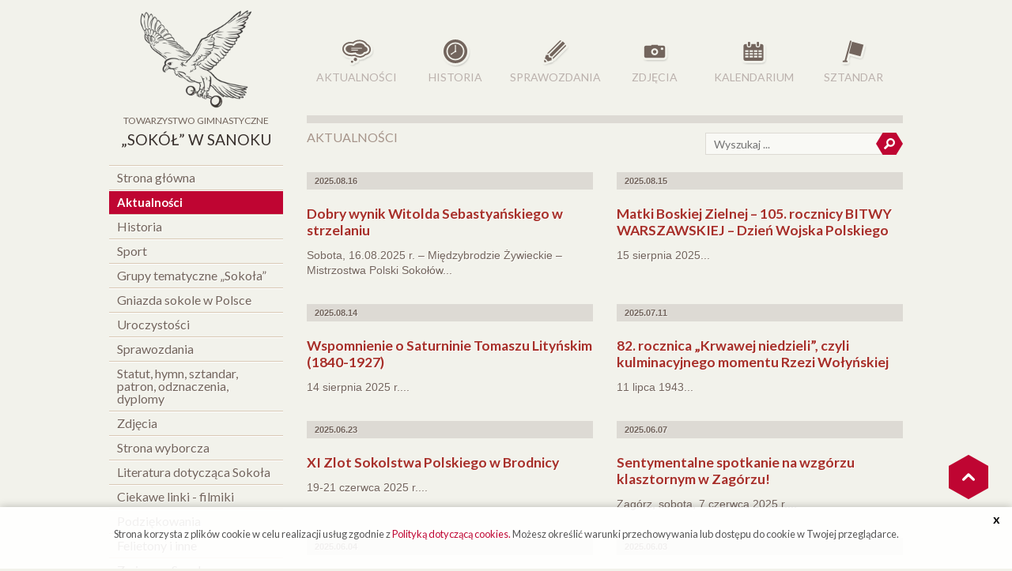

--- FILE ---
content_type: text/html
request_url: https://sokolsanok.pl/aktualnosci/lista/strona/4
body_size: 2350
content:
<!DOCTYPE HTML>
<html>
<head>
<meta charset="utf-8">
<meta http-equiv="X-UA-Compatible" content="IE=edge" />
<title>Sokół Sanok</title>

<meta name="description" content="">
<meta name="keywords" content="">
<meta name="SKYPE_TOOLBAR" content="SKYPE_TOOLBAR_PARSER_COMPATIBLE" />

<link href="/css/style.css" rel="stylesheet" type="text/css">


<script src="https://ajax.googleapis.com/ajax/libs/jquery/2.1.1/jquery.min.js"></script>

<link href="/js/fancybox/jquery.fancybox.css" type="text/css" rel="stylesheet">
<script src="/js/fancybox/jquery.fancybox.js"></script>
<script src="/js/fancybox/jquery.mousewheel-3.0.6.pack.js"></script>


<script src="/js/common.js"></script>

    <script type="text/javascript" src="/js/slick/slick.js"></script>
    <script type="text/javascript" src="/js/galleries/masonry/masonry.pkgd.min.js"></script>
    <script type="text/javascript" src="https://cdn.jsdelivr.net/jquery.lazyload/1.8.4/jquery.lazyload.js"></script>
    <script type="text/javascript" src="/js/galleries/g.masonry.lazyload.js"></script>

</head>

<body >
       

        <section class="wrapper clearfix" id="TargetTop">
            <div class="aside">
                <a href="/" class="brand">
                    Towarzystwo Gimnastyczne
                    <strong>„Sokół” w Sanoku</strong>
                </a>
                <nav>
<ul>
    <li class="item">
        <a href="/" title="Aktualności">Strona główna</a>
    </li>
        <li class="item active">
        <a href="/aktualnosci"
           title="Aktualności">
           Aktualności
        </a>
            </li>
        <li class="item">
        <a href="/historia"
           title="">
           Historia
        </a>
            </li>
        <li class="item">
        <a href="/sport"
           title="">
           Sport
        </a>
            </li>
        <li class="item">
        <a href="/konkursy"
           title="">
           Grupy tematyczne „Sokoła”
        </a>
            </li>
        <li class="item">
        <a href="/gniazda-sokole-w-polsce-1"
           title="">
           Gniazda sokole w Polsce
        </a>
            </li>
        <li class="item">
        <a href="/uroczystosci"
           title="">
           Uroczystości
        </a>
            </li>
        <li class="item">
        <a href="/sprawozdania"
           title="">
           Sprawozdania
        </a>
            </li>
        <li class="item">
        <a href="/statut-hymn-sztandar-patron-odznaczenia"
           title="">
           Statut, hymn, sztandar, patron, odznaczenia, dyplomy
        </a>
            </li>
        <li class="item">
        <a href="/zdjecia"
           title="Zdjęcia">
           Zdjęcia
        </a>
            </li>
        <li class="item">
        <a href="/strona-wyborcza"
           title="">
           Strona wyborcza
        </a>
            </li>
        <li class="item">
        <a href="/literatura-dotyczaca-sokola"
           title="Literatura dotycząca Sokoła">
           Literatura dotycząca Sokoła
        </a>
            </li>
        <li class="item">
        <a href="/ciekawe-linki-filmiki"
           title="">
           Ciekawe linki - filmiki
        </a>
            </li>
        <li class="item">
        <a href="/podziekowania"
           title="Podziękowania">
           Podziękowania
        </a>
            </li>
        <li class="item">
        <a href="/felietony-i-inne"
           title="Wiersz Skrzypczyka">
           Felietony i inne
        </a>
            </li>
        <li class="item">
        <a href="/zmiany-w-sanoku"
           title="Zmiany w Sanoku">
           Zmiany w Sanoku
        </a>
            </li>
        <li class="item">
        <a href="/zarzad"
           title="Zarząd">
           Zarząd
        </a>
            </li>
        <li class="item">
        <a href="/kontakt"
           title="">
           Kontakt
        </a>
            </li>
        <li class="item">
        <a href="/galeria-2_1"
           title="">
           Galeria 2
        </a>
            </li>
    </ul>
</nav>
            </div>
            <div class="main">
                <nav id="TopNav">
                    <ul>
                        <li><a href="/aktualnosci" title="Aktualności"><span>Aktualności</span></a></li>
                        <li><a href="/historia"><span>Historia</span></a></li>
                        <li><a href="/sprawozdania"><span>Sprawozdania</span></a></li>
                        <li><a href="/zdjecia"><span>Zdjęcia</span></a></li>
                        <li><a href="/kalendarium"><span>Kalendarium</span></a></li>
                        <li><a href="/sztandar"><span>Sztandar</span></a></li>
                    </ul>
                </nav>

                
                
                <div class="clearfix">
                        <div class="bread-crumbs">
                                Aktualności
                        </div>        

                    <form id="Search" action="/szukaj" method="post">
                        <input type="search" name='needle' placeholder="Wyszukaj ...">
                        <input type="submit" value="">
                    </form>
                </div>
                    
                <div class="content">
                <div class="news short">
        <a href="/aktualnosc/dobry-wynik-witolda-sebastyanskiego-w-strzelaniu" class="item">
        <span class="date">2025.08.16</span>
        <span class="title">Dobry wynik Witolda Sebastyańskiego w strzelaniu</span>
        <span href="/aktualnosc/dobry-wynik-witolda-sebastyanskiego-w-strzelaniu" class="short">Sobota, 16.08.2025 r. – Międzybrodzie Żywieckie – Mistrzostwa Polski Sokołów... </span>
    </a>    <a href="/aktualnosc/matki-boskiej-zielnej-105-rocznicy-bitwy-warszawskiej-dzien-wojska-polskiego-" class="item">
        <span class="date">2025.08.15</span>
        <span class="title">Matki Boskiej Zielnej – 105. rocznicy BITWY WARSZAWSKIEJ – Dzień Wojska Polskiego </span>
        <span href="/aktualnosc/matki-boskiej-zielnej-105-rocznicy-bitwy-warszawskiej-dzien-wojska-polskiego-" class="short">15 sierpnia 2025... </span>
    </a>    <a href="/aktualnosc/wspomnienie-o-saturninie-tomaszu-litynskim-1840-1927-" class="item">
        <span class="date">2025.08.14</span>
        <span class="title">Wspomnienie o Saturninie Tomaszu Lityńskim (1840-1927)</span>
        <span href="/aktualnosc/wspomnienie-o-saturninie-tomaszu-litynskim-1840-1927-" class="short">14 sierpnia 2025 r.... </span>
    </a>    <a href="/aktualnosc/82-rocznica-krwawej-niedzieli-czyli-kulminacyjnego-momentu-rzezi-wolynskiej" class="item">
        <span class="date">2025.07.11</span>
        <span class="title">82. rocznica „Krwawej niedzieli”, czyli kulminacyjnego momentu Rzezi Wołyńskiej</span>
        <span href="/aktualnosc/82-rocznica-krwawej-niedzieli-czyli-kulminacyjnego-momentu-rzezi-wolynskiej" class="short">11 lipca 1943... </span>
    </a>    <a href="/aktualnosc/xi-zlot-sokolstwa-polskiego-w-brodnicy" class="item">
        <span class="date">2025.06.23</span>
        <span class="title">XI Zlot Sokolstwa Polskiego w Brodnicy</span>
        <span href="/aktualnosc/xi-zlot-sokolstwa-polskiego-w-brodnicy" class="short">19-21 czerwca 2025 r.... </span>
    </a>    <a href="/aktualnosc/sentymentalne-spotkanie-na-wzgorzu-klasztornym-w-zagorzu-" class="item">
        <span class="date">2025.06.07</span>
        <span class="title">Sentymentalne spotkanie na wzgórzu klasztornym w Zagórzu!</span>
        <span href="/aktualnosc/sentymentalne-spotkanie-na-wzgorzu-klasztornym-w-zagorzu-" class="short">Zagórz, sobota, 7 czerwca 2025 r.... </span>
    </a>    <a href="/aktualnosc/36-rocznica-4-czerwca-1989-wybory-parlamentarne-kontraktowe-" class="item">
        <span class="date">2025.06.04</span>
        <span class="title">36 rocznica – 4 czerwca 1989 – Wybory parlamentarne (kontraktowe) </span>
        <span href="/aktualnosc/36-rocznica-4-czerwca-1989-wybory-parlamentarne-kontraktowe-" class="short">4 i 18 czerwca 1989 r. - uzgodnione przy Okrągłym Stole.... </span>
    </a>    <a href="/aktualnosc/sokoli-turniej-strzelecki-w-zespole-szkol-w-bukowsku-dzien-dziecka" class="item">
        <span class="date">2025.06.03</span>
        <span class="title">Sokoli Turniej Strzelecki w Zespole Szkół w Bukowsku – Dzień Dziecka</span>
        <span href="/aktualnosc/sokoli-turniej-strzelecki-w-zespole-szkol-w-bukowsku-dzien-dziecka" class="short">Wtorek, 3.06.2025 r.... </span>
    </a>            <div class="fix"></div>
<div class="pag">
            <a href="/aktualnosci/lista/strona/1" >1</a>
            <a href="/aktualnosci/lista/strona/2" >2</a>
            <a href="/aktualnosci/lista/strona/3" >3</a>
            <a href="/aktualnosci/lista/strona/4" class="active">4</a>
            <a href="/aktualnosci/lista/strona/5" >5</a>
            <a href="/aktualnosci/lista/strona/6" >6</a>
            <a href="/aktualnosci/lista/strona/7" >7</a>
            <a href="/aktualnosci/lista/strona/8" >8</a>
    </div>
    </div>                </div>

            </div>
        </section>

        <footer>
            <div class="wrapper">
                <div class="contact">
                    <span>TG „Sokół” Sanok</span>
                    <span>ul. Mickiewicza 13 I p.</span>
                    <span>38-500 Sanok</span>
                    <span><strong>tel:</strong> 503 319 517</span>
                    <span><strong>e-mail:</strong> sokol@sokolsanok.pl</span>
                </div>
            </div>

            <!-- <div id="MapCanvas">

            </div>
            <script src="https://maps.google.com/maps/api/js?sensor=false" type="text/javascript"></script>
            <script src="/js/map.js" type="text/javascript"></script> -->

            <div class="copy">Copyright &copy; 2009-2026  TG „Sokół” Sanok | sokolsanok.pl </div>
        </footer>

        <div id="Cookie">
            <div id="CookieClose">x</div>
            <p>
                Strona korzysta z plików cookie w celu realizacji usług zgodnie 
                z&nbsp;<a href="/polityka-cookie">Polityką dotyczącą cookies.</a>
                Możesz określić warunki przechowywania lub dostępu do cookie w Twojej przeglądarce.
            </p>
        </div>
        <a href="#TargetTop" data-offset-top="0" id="scrollUp"></a>


            </body>
</html>

--- FILE ---
content_type: text/css
request_url: https://sokolsanok.pl/css/style.css
body_size: 2768
content:
@charset "utf-8";
/* CSS Document */

@import url(templates.css);
@import url(css.css);
@import url(../js/slick/slick.css);

body{font-family:'Lato', sans-serif; font-weight:400; background:#f2f2eb; min-width:960px;}
                    
hr{border:none; border-top:1px solid #e1dddb; border-bottom:1px solid #fff;}

p, li{}
.h1{font-size:3rem; text-transform:uppercase; font-family:'gt'; color:#213b49;line-height:3rem;letter-spacing:.15rem;} 
.h1 + .sub, #resultCounter + .sub{color:#e35757; font-style:italic; font-weight:700;padding:15px 0;}
.h3{font-size:1.5rem;}

.btn{padding:17px 20px; color:#fff; display:inline-block; font-family:'Lato', sans-serif; font-size:1rem; border-radius:2px; line-height:1rem; min-width:160px; cursor:pointer; transition:.5s; vertical-align:middle;border:none;}

input[type="text"],
button,
select,
textarea{font-family:'Lato', sans-serif; background:#fff no-repeat 100% 0; border-radius:2px; padding:17px 30px; width:100%; font-size:1rem; font-weight:400;border:1px solid #777;line-height:1rem;}

#Start{position:relative; min-height: 740px ;z-index: 101;background: #f2f2eb;}
#Start .brand{ background:url(../gfx/sokol.png) no-repeat 50% 0px; display:block; height:200px; text-transform:uppercase; color:#73655d; text-align:center; font-size:1.25rem; padding:225px 0 65px;}
#Start .brand strong{color:#38302d; font-size:2.1rem; font-weight:400; padding:5px 0; display:block; text-indent:-5px;}
#Start nav{text-align:center;margin:70px 0;}
#Start nav li{display:inline-block;}
#Start nav li a{background:url(../gfx/icos.png) no-repeat 50% 0;  color:#bbb1ad; text-transform:uppercase; font-size:.875rem; display:block; text-align:center; padding:90px 0 0 0; transition:color .5s;position:relative;width:120px;}
#Start nav li a:hover{color:#38302d;}
#Start nav li a:before{content:""; background:url(../gfx/start-nav.png) no-repeat 50% 50%; display:block; position:absolute;top:-15px;left:15px;width:90px;height:100px;z-index:-1; opacity:.4; transition:.5s;}
#Start nav li a:hover:before{transform:rotate(30deg); opacity:1;}
#Start nav li:nth-child(1) a{background-position-y:-100px;}
#Start nav li:nth-child(2) a{background-position-y:-300px;}
#Start nav li:nth-child(3) a{background-position-y:-500px;}
#Start nav li:nth-child(4) a{background-position-y:-700px;}
#Start nav li:nth-child(5) a{background-position-y:-900px;}
#Start nav li:nth-child(6) a{background-position-y:-1100px;}

#Start nav li:nth-child(1) a:hover{background-position-y:-000px;}
#Start nav li:nth-child(2) a:hover{background-position-y:-200px;}
#Start nav li:nth-child(3) a:hover{background-position-y:-400px;}
#Start nav li:nth-child(4) a:hover{background-position-y:-600px;}
#Start nav li:nth-child(5) a:hover{background-position-y:-800px;}
#Start nav li:nth-child(6) a:hover{background-position-y:-1000px;}

#scrollDown,
#scrollUp{width:70px; height: 80px; background:no-repeat 50% 0; display:block;}
#scrollDown{position:absolute;  background-image:url(../gfx/scroll-down.png); left: 50%;margin: 0 -35px;}
#scrollUp{position:fixed; right:20px; bottom:65px; background-image:url(../gfx/scroll-up.png);z-index: 100;}

.aside{width:220px; float:left;}
.aside + .main{width:780px; width:calc(100% - 220px); padding-left:30px; float:left;}
.aside .brand{background:url(../gfx/sokol.png) no-repeat 50% 0px; background-size:150px; display:block; height:200px; text-transform:uppercase; color:#73655d; text-align:center; font-size:.75rem; padding:145px 0 65px;}
.aside .brand strong{color:#38302d; font-size:1.2rem; font-weight:400; padding:5px 0; display:block;}
.aside nav{}
.aside nav ul{}
.aside nav li{border-top:1px solid #fefefe; box-shadow:0 -1px 0 #d9c8b4; line-height:1rem; padding:0;}
.aside nav li a{color:#73655d; line-height:1rem; padding:6px 10px 8px; display:block; transition:.5s; text-shadow:1px 1px 0 rgba(255,255,255,.75);}
.aside nav li a:hover{background:#e6dacb}
.aside nav li.active a{color:#fff; background:#bf0532; font-weight:600; font-size:.925rem; text-shadow:none;}
.aside nav li.active .sub-menu a{background:none; color:#73655d; text-shadow:1px 1px 0 rgba(255,255,255,.75); font-weight:400;}
.aside nav li.active .sub-menu li.active a{color:#bf0532;}
.aside nav li.active .sub-menu a:before{content:'•'; font-size:10px; margin:0 5px 0 0; display:inline-block; vertical-align:bottom;}

#TopNav{border-bottom:10px solid #dddad4; overflow:hidden; padding:40px 0;}
.main-page #TopNav{border-bottom:none; padding-bottom:30px;}
#TopNav li{display:block; float:left; width:16.666%; padding:0; line-height:1rem;}              
#TopNav a{background:url(../gfx/icos-s.png) no-repeat 50% 0; font-size:1rem; color:#bbb1ad; text-transform:uppercase; font-size:.875rem; display:block; text-align:center; padding:50px 0 0 0; transition:.5s;}
#TopNav a span{background:#f2f2eb;}
#TopNav li:nth-child(1) a{background-position-y:0;}
#TopNav li:nth-child(2) a{background-position-y:-200px;}
#TopNav li:nth-child(3) a{background-position-y:-400px;}
#TopNav li:nth-child(4) a{background-position-y:-600px;  text-align:center;  padding:50px 0 0 0;}
#TopNav li:nth-child(5) a{background-position-y:-800px;}
#TopNav li:nth-child(6) a{background-position-y:-1000px;}

#TopNav li a.active,
#TopNav li a:hover{color:#38302d;}
#TopNav li:nth-child(1) a:hover{background-position-y:-100px;}
#TopNav li:nth-child(2) a:hover{background-position-y:-300px;}
#TopNav li:nth-child(3) a:hover{background-position-y:-500px;}
#TopNav li:nth-child(4) a:hover{background-position-y:-700px;}
#TopNav li:nth-child(5) a:hover{background-position-y:-900px;}
#TopNav li:nth-child(6) a:hover{background-position-y:-1100px;}
   
#Baner{border-bottom:1px solid #dddad4; border-top:1px solid #dddad4; margin:10px 0 0; position:relative;}
#Baner .slick{background:#e7e6df;}
#Baner .slick .item{text-align:center;width:100%;line-height:0;}
#Baner .slick .slick-prev,
#Baner .slick .slick-next{background:rgba(231, 230, 223,.5) no-repeat 50% 50%; display:block; position:absolute; top:50%; width:40px; height:40px; margin:-20px; border:0; text-indent:-100px; overflow:hidden; padding:0; cursor:pointer;border-radius:10rem;}
#Baner .slick .slick-prev{background-image:url(../gfx/slick-prev.png); left:30px;}
#Baner .slick .slick-next{background-image:url(../gfx/slick-next.png); right:30px;}
#Baner .slick .slick-dots{display:inline-block; text-align:center;position:absolute; bottom:0px; left:0; right:0;}
#Baner .slick .slick-dots li{display:inline-block; border:0;}
#Baner .slick .slick-dots button{background:url(../gfx/slick-dot.png) no-repeat 50% 50%;display:inline-block;border:0;text-indent:-200px;overflow:hidden;width:10px;height:10px;padding:10px;cursor:pointer;}
#Baner .slick .slick-dots .slick-active button{background-image:url(../gfx/slick-dot-active.png)}

.bread-crumbs{float:left; width:60%; width:calc(100% - 270px);padding:8px 0; cursor:default;}
.bread-crumbs,
.bread-crumbs a,
.bread-crumbs span{text-transform:uppercase; color:#a6948a; font-size:1rem; transition:.5s;}
.bread-crumbs a:hover{color:#a72f29;}
.bread-crumbs a:after{content:' › ';}

#Search{width:250px; float:right; position:relative;margin:12px 0;}
#Search input[type='search']{border:1px solid #dddad4; background:#f9f9f5;height:28px;width:240px;padding:5px 25px 5px 10px;font-size:.875rem;transition:1s;}
#Search input[type='search']:focus{border-color:#a9a396;}
#Search input[type='submit']{background:url(../gfx/search.png) no-repeat 0 0; width:34px; height:28px; position:absolute; top:0; right:0;cursor:pointer;}
section.main{background:url(../gfx/bg-1.jpg) no-repeat 50% 0; min-height:830px; position:relative;}

.news{}
.news.short{}
.news .item{float:left; width:50%; position:relative;padding:10px 0 25px;}
.news .item:nth-child(even){padding-left:15px;}
.news .item:nth-child(odd){padding-right:15px;}
.news .item a{}
.news .item .date,
.news-holder .date{display:block; color:#73655d; font-size:.7rem; line-height:.75rem; font-family:arial;font-weight:bold; background:#dddad4; padding:5px 10px;text-shadow:1px 1px 0 rgba(255,255,255,.5);}
.news .item .go{background:url(../gfx/go.png) no-repeat 0 0; display:block; width:26px; height:22px;float:right;margin:-12px 0 0;}
.news .item .title,
.news-holder .title{font-weight:700; color:#a72f29; display:block; padding:20px 0 10px; font-size:1.1rem;text-shadow:1px 1px 0 rgba(255,255,255,.75);}
.news .item .short{ font-family:arial; font-size:.875rem;color:#73655d;                text-shadow:1px 1px 0 rgba(255,255,255,.75);}
.news .bg{background:#bf0532; padding:3px 10px 4px; text-align:right; font-family:arial; margin:20px 0px;}
.news .bg .show-all{color:#fff; font-weight:600; font-size:.725rem;}

    
footer{background:#38302d;margin:50px 0 0;}
footer .contact{text-align:right;padding:20px 0;color:#e3dfd8;font-size:.825rem;text-transform:uppercase;}
footer .contact span{display:inline-block; padding:0 0 0 20px;}
footer .contact strong{color:#a6948a; text-transform:lowercase;}
footer .copy{text-align:center; padding:20px 0 50px;font-size:.875rem;color:#83766e;}
#MapCanvas{height:300px;border:2px solid #141515;}

.pag{text-align:center; font-size:0; padding:40px 0 10px;}
.pag a{display:inline-block; font-size:1rem; background:url(../gfx/pag.png) no-repeat 50% -6px; margin:5px 3px; width:30px; height:28px; line-height:26px; color:#73655d;}
.pag a.active{background-position:50% -46px; color:#fff;}

.show-news{background:#dddad4; padding:5px 10px; margin:20px 0 0;}
.show-news a{float:left; color:#73655d; font-size:.8rem; font-weight: bold; text-shadow: 1px 1px 0 rgba(255,255,255,.5);}
.show-news .news-prev{}
.show-news .news-next{margin-left:30px; position:relative;}
.show-news .news-next:before{content:'/'; position:absolute; left:-17px; top:0;}
.show-news .show-all{float:right;}
    
.gallery{}
.gallery .cols-3{}
.gallery .item{padding-bottom:20px;}
.gallery .item a{display:block; padding:4px; background:#dddad4; text-align:center; line-height:0;}
.gallery.parent .item a{background:#746b68;}
.gallery .item a img{}
.gallery .item .photo-desc{padding:0 10px 5px; background:#dddad4;}
.gallery.parent .item .photo-desc{background:#746b68; color:#f2f2eb; padding:5px 10px 0;}
.gallery .item .photo-desc:empty{padding:0;}

.news-holder ul li{list-style:disc outside; margin-left:20px;}

.border{border-bottom:5px solid rgba(0,0,0,0.15);}

img.border{border:1px solid #ccc;}
a:hover,
a:focus{text-decoration:none;}


ol.list{margin:3px 0 3px 25px;}
ol.list li{list-style:decimal outside; padding:3px 0;}
ol.list.latin,
ol.list.roman{counter-reset:list;}
ol.list.latin > li,
ol.list.roman > li{list-style:none; position:relative;}				
ol.list.latin > li:before,
ol.list.roman > li:before{
    counter-increment:list;
    left:-25px;
    position:absolute;
}
ol.list.latin > li:before{content:counter(list, lower-alpha) ") ";}
ol.list.roman > li:before{content:counter(list, upper-roman) ") ";}


/* ------------------------------------------------------- */

.pag .num a{}
.pag .num a.active{}

.search-result{}
.search-result li{}
.search-result li a{color:#555; position:relative; padding:15px 0 0px; display:inline-block; transition:.5s;}
.search-result li a:hover{text-decoration:underline; color:#000;}
.search-result li .type{position:absolute; top:0px; left:60px; font-size:11px; font-weight:bold; color:#999; white-space:nowrap;}
.search-result li .date{font-size:10px; position:absolute; top:0; left:0;}




@media only screen and (min-width :768px){}
@media only screen and (max-width :960px){body{padding:0 20px;}}
@media only screen and (max-width :1200px){}
@media only screen and (max-width :1024px){}
@media only screen and (max-width :768px){}
@media only screen  
and (max-height:400px)
and (orientation:landscape){}



#Cookie{position:fixed; bottom:0; left:0; right:0; background-color:rgba(255,255,255,.9); box-shadow:0 0 10px rgba(0,0,0,.25); padding:20px 15px 30px;}
#CookieClose{float:right; font-weight:700; margin:-15px 0 0; cursor:pointer;}
#Cookie p{font-size:.8rem; text-shadow:1px 1px 0 #fff; text-align:center;}
#Cookie a{color:#bf0532;}
#Cookie a:hover{text-decoration:underline;}



--- FILE ---
content_type: application/javascript
request_url: https://sokolsanok.pl/js/galleries/g.masonry.lazyload.js
body_size: 180
content:
(function ($) {
    $.fn.imgLoad = function (callback) {
        return this.each(function () {
            if (callback) {
                if (this.complete || /*for IE 10-*/ $(this).height() > 0) {
                    callback.apply(this);
                } else {
                    $(this).on('load', function () {
                        callback.apply(this);
                    });
                }
            }
        });
    };
})(jQuery);

$(document).ready(function () {
    var $container = $('.masonry');

    $container.masonry({
        itemSelector: '.item'
    });

    $('img').imgLoad(function () {
        if ($('.masonry').masonry) {
            $('.masonry').masonry('reloadItems');
        }
    });

    $('.item img').addClass('not-loaded');
    $('.item img.not-loaded').lazyload({
        effect: 'fadeIn',
        load: function () {
            $(this).removeClass("not-loaded"); 
            $container.masonry({
                itemSelector: '.item'
            });
            $container.masonry('reloadItems');
        }
    });
    $('.item img.not-loaded').trigger('scroll');
});

$(window).load(function () {
    if ($('.masonry').masonry) {
        $('.masonry').masonry({
                itemSelector: '.item'
            });
    }
});




--- FILE ---
content_type: application/javascript
request_url: https://sokolsanok.pl/js/common.js
body_size: 1516
content:
// JavaScript Document

$(document).ready(function () {
    var screenH = window.innerHeight || document.documentElement.clientHeight || document.body.clientHeight;

    if (readCookie('showSplash') !== '1') {
        createCookie('showSplash', '1', 30);

        $('.screen-h').css('height', screenH + 200 + 'px');
        var $SCV = $('#Start .center-v');
        $SCV.css('padding-top', (screenH - $SCV.height() - 100) / 2 + 'px');
        $("#scrollDown").css({'top': screenH - 120 + 'px'});

        $(window).scroll(function () {
            if ($('#Start').length) {
                var current_top = $(document).scrollTop();
                $SCV.css('opacity', (1 - current_top / screenH * 1.5));
                //console.log('current_top: ' + current_top);
            }
            ;
        });
    }/*else{
     $('#Start').remove();
     }*/
    $('#CookieClose').on('click', function () {
        createCookie('cookieInfo', '1');
        $('#Cookie').fadeOut();
    });

    if (readCookie('cookieInfo') === '1') {
        $('#Cookie').remove();
    }


    if ($('#Baner .slick').length) {
        $('#Baner .slick').slick({
            dots: true,
            infinite: true,
            slidesToShow: 1,
            slidesToScroll: 1,
            autoplay: true,
            autoplaySpeed: 7500
        });
    }
    if ($('#NewsHolder').length) {
        var t = $('#NewsHolder');
        var p = t.position();
        var h = $('#TargetTop').height() - p.top - 30;
        $('#NewsHolder').css({'min-height': h + 'px'});
    }

    if ($('.fancybox').length > 0) {
        /*$('a.fancybox').on('click', function(e){
         e.preventDefault();
         e.stopPropagation();
         });*/
        $('.fancybox').fancybox({
            helpers: {
                overlay: {
                    locked: false// try changing to true and scrolling around the page
                }
            }
        });
    }

    $("#scrollDown").click(scrollPageVertical);
    $("#scrollUp").click(scrollPageVertical);


    initFancybox2();




    $(window).load(function () {
        equalheight('.news.short .item');
    });


    /*
     $(window).load(function(){}); 
     if (screenM())  {}
     if (screenS())  {}
     if (screenXS()) {}
     */

});


$(window).resize(function () {
});

/*  
 function addFancyBox() {
 $('.fancybox').fancybox({
 padding:1
 });
 }
 */

function screenM() {
    var $width = (window.innerWidth > 0) ? window.innerWidth : screen.width;
    return ($width < 1200 ? true : false);
}
function screenS() {
    var $width = (window.innerWidth > 0) ? window.innerWidth : screen.width;
    return ($width < 1024 ? true : false);
}
function screenXS() {
    var $width = (window.innerWidth > 0) ? window.innerWidth : screen.width;
    return ($width < 768 ? true : false);
}



/* ---------------------------------------------- */

equalheight = function (container) {
    var currentTallest = 0,
            currentRowStart = 0,
            rowDivs = new Array(),
            $el,
            topPosition = 0;
    $(container).each(function () {
        $el = $(this);
        $($el).height('auto')
        topPostion = $el.position().top;

        if (currentRowStart != topPostion) {
            for (currentDiv = 0; currentDiv < rowDivs.length; currentDiv++) {
                rowDivs[currentDiv].height(currentTallest);
            }
            rowDivs.length = 0;
            currentRowStart = topPostion;
            currentTallest = $el.height();
            rowDivs.push($el);
        } else {
            rowDivs.push($el);
            currentTallest = (currentTallest < $el.height()) ? ($el.height()) : (currentTallest);
        }
        for (currentDiv = 0; currentDiv < rowDivs.length; currentDiv++) {
            rowDivs[currentDiv].height(currentTallest);
        }
    });
};

function scrollPageVertical() {
    var elementClicked = $(this).attr("href");
    var offsetTop = $(this).data("offset-top");
    var destination = $(elementClicked).offset().top;
    $("html:not(:animated), body:not(:animated)").animate({
        scrollTop: destination + offsetTop
    }, 1000/*, hideStart*/);
    return false;
}
;


function createCookie(name, value, days) {
    var expires;
    if (days) {
        var date = new Date();
        date.setTime(date.getTime() + (days * 24 * 60 * 60 * 1000));
        expires = "; expires=" + date.toGMTString();
    } else {
        expires = "";
    }
    document.cookie = encodeURIComponent(name) + "=" + encodeURIComponent(value) + expires + "; path=/";
}
function readCookie(name) {
    var nameEQ = encodeURIComponent(name) + "=";
    var ca = document.cookie.split(';');
    for (var i = 0; i < ca.length; i++) {
        var c = ca[i];
        while (c.charAt(0) === ' ')
            c = c.substring(1, c.length);
        if (c.indexOf(nameEQ) === 0)
            return decodeURIComponent(c.substring(nameEQ.length, c.length));
    }
    return null;
}
function eraseCookie(name) {
    createCookie(name, "", -1);
}

function initFancybox2() {
    var imgs = $('.content .fancy-start img');
    window.imagesToShow = [];
    window.optionsFancybox = {
        padding: 2,
        helpers: {
            overlay: {
                locked: false// try changing to true and scrolling around the page
            }
        }
    };
    for (var i = 0; i < imgs.length; ++i) {
        window.imagesToShow.push({
            href: (imgs[i].src.indexOf('spin.gif'))>-1?imgs[i].dataset.original:imgs[i].src,
            title: imgs[i].alt
        });
        $(imgs[i]).attr('data-index', i);
    }
    imgs.click(function () {
        window.optionsFancybox['index'] = $(this).attr('data-index');
        $.fancybox(window.imagesToShow, window.optionsFancybox);
        return false;
    });
}